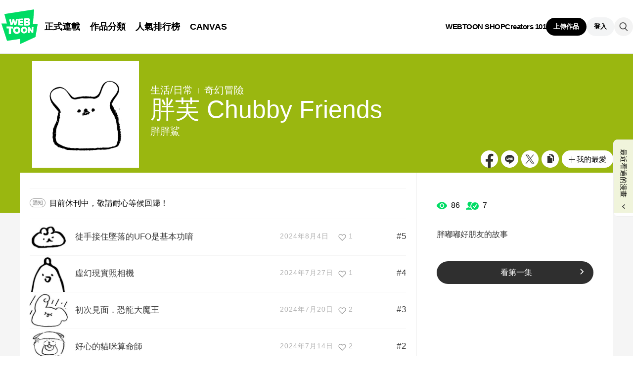

--- FILE ---
content_type: text/html;charset=UTF-8
request_url: https://www.webtoons.com/zh-hant/canvas/%E8%83%96%E8%8A%99-chubby-friends/list?title_no=978015
body_size: 10784
content:














<!doctype html>
<html lang="zh_TW">
<head>


<title>胖芙 Chubby Friends | LINE WEBTOON</title>
<meta name="keywords" content="胖芙 Chubby Friends, Slice-of-life, LINE WEBTOON"/>
<meta name="description" content="立即免費觀看《胖芙 Chubby Friends》！Slice-of-life 更多精彩內容都在 LINE WEBTOON 每日漫畫，天天免費更新中！"/>
<link rel="canonical" href="https://www.webtoons.com/zh-hant/canvas/%E8%83%96%E8%8A%99-chubby-friends/list?title_no=978015" />
<link rel="alternate" media="only screen and (max-width: 640px)" href="https://m.webtoons.com/zh-hant/canvas/%E8%83%96%E8%8A%99-chubby-friends/list?title_no=978015"/>












<meta charset="utf-8">
<meta http-equiv="X-UA-Compatible" content="IE=edge"/>
<link rel="shortcut icon" href="https://webtoons-static.pstatic.net/image/favicon/favicon.ico?dt=2017082301" type="image/x-icon">





	
	
		
		
	
	
	
	
	


<link rel="stylesheet" type="text/css" href="/static/bundle/linewebtoon-43a5c53e193a2cc28f60.css">




<script type="text/javascript">
	window.__headerState__ = {
		domain: "www.webtoons.com",
		phase : "release",
		languageCode: "tw",
		cssCode: "tw",
		cssCodePrefix: "",
		gaTrackingId: "UA-57082184-1",
		ga4TrackingId: "G-ZTE4EZ7DVX",
		contentLanguage: "TRADITIONAL_CHINESE",
		contentLanguageCode : 'zh-hant',
		gakSerName: "gak.webtoons.com",
		gakPlatformName: "WEB_PC",
		serviceZone: 'GLOBAL',
		facebookAdId: "",
		lcsServer: 'lcs.loginfra.com',
		browserType : "CHROME",
		gaPageName : "",
		googleAdsState : {
			gadWebtoonReadEvent : "",
			title : "胖芙 Chubby Friends",
			titleNo : "978015",
			episodeNo : "",
			gadConversion : {
				"th": [{
					// GAD 태국 광고 계정 1
					conversionId: "AW-761239969", // AW-CONVERSION_ID : Google Ads 계정에 고유한 전환 ID
					conversionLabel: "yhf1CLXkr-0CEKGz_uoC" // AW-CONVERSION_LABEL : 각 전환 액션에 고유하게 부여되는 전환 라벨
				}, {
					// GAD 태국 광고 계정 2
					conversionId: "AW-758804776",
					conversionLabel: "GzVDCNuRsO0CEKji6ekC"
				}]
				// 언어가 추가되면 배열로 넣음
			}
		},
		afPbaKey: "fe890007-9461-4b38-a417-7611db3b631e",
	}

	let lcs_SerName = window.lcs_SerName = window.__headerState__.lcsServer;
</script>
<script type="text/javascript" src="/static/bundle/common/cmp-02e4d9b29cd76218fcac.js" charset="utf-8"></script>
<script type="text/javascript" src="/static/bundle/header-2913b9ec7ed9d63f1ed4.js" charset="utf-8"></script>
<script type="text/javascript" src="/static/bundle/common/header-b02ac0d8615a67cbcd5f.js" charset="utf-8"></script>

<meta property="og:title" content="胖芙 Chubby Friends" />
<meta property="og:type" content="com-linewebtoon:webtoon" />
<meta property="og:url" content="https://www.webtoons.com/zh-hant/canvas/%E8%83%96%E8%8A%99-chubby-friends/list?title_no=978015" />
<meta property="og:site_name" content="www.webtoons.com" />
<meta property="og:image" content="https://swebtoon-phinf.pstatic.net/20240707_230/1720320671483x7f74_JPEG/thumbnail.jpg" />
<meta property="og:description" content="胖嘟嘟好朋友的故事" />
<meta property="com-linewebtoon:webtoon:author" content="胖胖鯊" />

<meta name="twitter:card" content="summary"/>
<meta name="twitter:site" content="@LINEWebtoon"/>
<meta name="twitter:image" content="https://swebtoon-phinf.pstatic.net/20240707_230/1720320671483x7f74_JPEG/94055443-0e16-4348-bd3a-8b5bd8e89a3d3665805090204279976.jpg"/>
<meta name="twitter:description" content="胖嘟嘟好朋友的故事"/>
<meta property="al:android:url" content="linewebtoon://episodeList/challenge?titleNo=978015"/>
<meta property="al:android:package" content="com.naver.linewebtoon"/>
<meta property="al:android:app_name" content="LINE WEBTOON"/>
<meta name="twitter:app:name:googleplay" content="LINE WEBTOON"/>
<meta name="twitter:app:id:googleplay" content="com.naver.linewebtoon"/>
<meta name="twitter:app:url:googleplay" content="linewebtoon://episodeList/challenge?titleNo=978015"/>
<meta property="al:ios:url" content="linewebtoon://episodeList/challenge?titleNo=978015" />
<meta property="al:ios:app_store_id" content="894546091" />
<meta property="al:ios:app_name" content="LINE WEBTOON" />
<meta name="twitter:app:name:iphone" content="LINE WEBTOON"/>
<meta name="twitter:app:id:iphone" content="894546091"/>
<meta name="twitter:app:url:iphone" content="linewebtoon://episodeList/challenge/titleNo=978015"/>
<meta name="twitter:app:name:ipad" content="LINE WEBTOON"/>
<meta name="twitter:app:id:ipad" content="894546091"/>
<meta name="twitter:app:url:ipad" content="linewebtoon://episodeList/challenge?titleNo=978015"/>
</head>
<body class="tw">

<div id="wrap">
	


















<!-- skip navigation -->
<div id="u_skip">
	<a href="#content" onclick="document.getElementById('content').tabIndex=-1;document.getElementById('content').focus();return false;"><span></span></a>
</div>
<!-- //skip navigation -->

<!-- header -->
<header id="header" class="">
	<div class="header_inner">
		<div class="header_left">
			<a href="https://www.webtoons.com/zh-hant/" class="btn_logo" onclick='return publishGakPageEvent("GNB_FOR_YOU_TAB_CLICK") && publishGa4Event("gnb_home_click", "{\"contents_language\": \"ZH-HANT\"}")'><span class="blind">WEBTOON</span></a>
			<p class="blind">MENU</p>
			
			<ul class="lnb " role="navigation">
				<li>
					
					
					<a href="https://www.webtoons.com/zh-hant/originals" class="link"  onclick='return publishGakPageEvent("GNB_ORIGINALS_TAB_TAB_CLICK") && publishGa4Event("gnb_originals_click", "{\"contents_language\": \"ZH-HANT\"}")'>正式連載</a>
				</li>
				<li>
					<a href="https://www.webtoons.com/zh-hant/genres" class="link"  onclick='return publishGakPageEvent("GNB_GENRE_CLICK") && publishGa4Event("gnb_genres_click", "{\"contents_language\": \"ZH-HANT\"}")'>作品分類</a>
				</li>
				<li>
					<a href="https://www.webtoons.com/zh-hant/ranking" class="link"  onclick='return publishGakPageEvent("GNB_RANKING_CLICK") && publishGa4Event("gnb_rankings_click", "{\"contents_language\": \"ZH-HANT\"}")'>人氣排行榜</a>
				</li>
				
				<li>
					<a href="https://www.webtoons.com/zh-hant/canvas" class="link"  onclick='return publishGakPageEvent("GNB_CANVAS_TAB_CLICK") && publishGa4Event("gnb_canvas_click", "{\"contents_language\": \"ZH-HANT\"}")'>CANVAS</a>
				</li>
				
			</ul>
			
		</div>
		<div class="header_right">
			
			<a href="https://shop.webtoon.com" id="webshopLink" class="link_menu" onclick='return publishGakPageEvent("GNB_WEBTOONSHOP_CLICK") && publishGa4Event("gnb_webtoonshop_click", "{\"contents_language\": \"ZH-HANT\"}")'>WEBTOON SHOP</a>
			
			
			
			<a href="https://www.webtoons.com/zh-hant/creators101/webtoon-canvas" class="link_menu" onclick='return publishGakPageEvent("GNB_CREATOR101_CLICK") && publishGa4Event("gnb_creator101_click", "{\"contents_language\": \"ZH-HANT\"}")'>Creators 101</a>
			
			<div class="util_cont">
				
				<a href="#" class="link_publish" id="btnPublish" onclick='return publishGakPageEvent("GNB_PUBLISH_CLICK") && publishGa4Event("gnb_publish_click", "{\"contents_language\": \"ZH-HANT\"}")'>上傳作品</a>
				
				<div class="login_cont">
					
					<button type="button" class="link_login" id="btnLogin" aria-haspopup="dialog">登入</button>
					
					<button type="button" class="link_login" id="btnLoginInfo" aria-expanded="false" style="display: none;"></button>	
					<div class="ly_loginbox" id="layerMy">
						<button type="button" title="關閉" class="login_name _btnClose">關閉登入視窗</button>
					</div>
				</div>
				<div class="search_cont">
					<button class="btn_search _btnSearch"><span class="blind">搜尋</span></button>
					
					<div class="search_area _searchArea">
						<div class="input_box _inputArea">
							<input type="text" class="input_search _txtKeyword" role="combobox" aria-expanded="false" aria-haspopup="listbox" aria-owns="gnb_search_box" aria-autocomplete="list" aria-activedescendant aria-label="請搜尋作品名稱或作家名字" placeholder="請搜尋作品名稱或作家名字">
							<a href="#" class="btn_delete_search _btnDelete" style="display: none;">刪除</a>
						</div>
						
						<ul id="gnb_search_box" role="listbox" class="ly_autocomplete _searchLayer" style="display:none">
						</ul>
					</div>
				</div>
			</div>
		</div>
	</div>
</header>
<!-- //header -->


	<!-- container -->
    <div id="container" role="main" class="bg">
		<!-- content -->
        <div id="content">
        	<!-- [D] 백그라운드 이미지는 style로 이미지 경로 넣어주세요 -->
        <div class="detail_bg g_slice_of_life"></div>
        	<div class="cont_box">
        		<!-- [D] 흰색 버전:type_white / 검은색(파란색) 버전:type_black / 챌린지리그:type_white -->
				<div class="detail_header challenge">
				<span class="thmb">
					<span id="chal_bg_skin" class="skin g_slice_of_life"></span>
					<img src="https://webtoon-phinf.pstatic.net/20240707_230/1720320671483x7f74_JPEG/94055443-0e16-4348-bd3a-8b5bd8e89a3d3665805090204279976.jpg" width="216" height="216" alt="胖芙 Chubby Friends slice-of-life comic">
				</span>
					<div class="info challenge">
						<p class="genre">生活/日常</p>
						
						<p class="genre"><span class="bar"></span>奇幻冒險</p>
						
						
						



						
						<h3 class="subj _challengeTitle">
								胖芙 Chubby Friends
						</h3>
						<div class="author_area">
							
							
							胖胖鯊
							
						</div>
					</div>
					<span class="valign"></span>
					<div class="spi_wrap">
						<ul class="spi_area">
							<li><a href="#" class="ico_facebook" title="Facebook" onclick="return false;">Facebook</a></li>
						
							<li><a href="#" class="ico_line" title="LINE" onclick="return false;">LINE</a></li>
						
							<li><a href="#" class="ico_twitter" title="X" onclick="return false;">X</a></li>
						
						<li class="relative">
							<a href="#" class="ico_copy" title="複製URL" onclick="return false;" style="cursor:pointer">複製URL</a>
							<div class="ly_area _copyInfo">
								<span class="ly_cont">已複製連結</span>
								<span class="ico_arr dn"></span>
							</div>
						</li>
						
						<li class="relative">
							<a href="#" class="btn_favorite _favorites" data-page-source="EpisodeList" onclick="return false;"><span class="ico_plus4"></span>我的最愛</a>
							<div class="ly_area">
								<span class="ly_cont _addFavorite">加入我的漫畫 > 我的最愛</span>
								<span class="ly_cont _removeFavorite" style="display:none">從我的漫畫 > 我的最愛刪除</span>
								<span class="ly_cont _overLimitFavorite" style="display:none">最多可設定500個CANVAS作品至我的最愛</span>
								<span class="ico_arr dn"></span>
							</div>
						</li>
						</ul>
					</div>
				</div>
				<div class="detail_body challenge" >
					<div class="detail_lst">
						<!-- 앱 설치 안내 영역 -->
						
						<!-- //앱 설치 안내 영역 -->
						
							<div class="detail_paywall">
								<span class="ico_note">通知</span>目前休刊中，敬請耐心等候回歸！
							</div>
						
						<ul id="_listUl">
						
						<li class="_episodeItem" id="episode_5" data-episode-no="5">
						
						<a href="https://www.webtoons.com/zh-hant/canvas/%E8%83%96%E8%8A%99-chubby-friends/%E5%BE%92%E6%89%8B%E6%8E%A5%E4%BD%8F%E5%A2%9C%E8%90%BD%E7%9A%84ufo%E6%98%AF%E5%9F%BA%E6%9C%AC%E5%8A%9F%E5%94%B7/viewer?title_no=978015&episode_no=5">
								<span class="thmb">
									<img src="https://webtoon-phinf.pstatic.net/20240804_167/1722739934234l8GgF_JPEG/0ee36f63-6567-44ad-9bc6-19f9c7afd6ae11024208679899386572.jpg?type=f160_151" width="77" height="73" alt="徒手接住墜落的UFO是基本功唷">
								</span>
								<span class="subj"><span>徒手接住墜落的UFO是基本功唷</span></span>
								<span class="manage_blank"></span>
								<span class="date">
								2024年8月4日
								</span>
								
							
								<span class="like_area _likeitArea"><em class="ico_like _btnLike _likeMark">like</em>1</span>
								<span class="tx">#5</span>
							</a>
							<span class="manage">
								
								<a href="#" data-episode-no="5" class="btn_type6 _btnEpisodeEdit">編輯</a>
							</span>

						</li>
						
						<li class="_episodeItem" id="episode_4" data-episode-no="4">
						
						<a href="https://www.webtoons.com/zh-hant/canvas/%E8%83%96%E8%8A%99-chubby-friends/%E8%99%9B%E5%B9%BB%E7%8F%BE%E5%AF%A6%E7%85%A7%E7%9B%B8%E6%A9%9F/viewer?title_no=978015&episode_no=4">
								<span class="thmb">
									<img src="https://webtoon-phinf.pstatic.net/20240727_109/1722051192629wOArr_JPEG/1892e357-c932-4982-a707-5e552e07f8fe1135380707057586184.jpg?type=f160_151" width="77" height="73" alt="虛幻現實照相機">
								</span>
								<span class="subj"><span>虛幻現實照相機</span></span>
								<span class="manage_blank"></span>
								<span class="date">
								2024年7月27日
								</span>
								
							
								<span class="like_area _likeitArea"><em class="ico_like _btnLike _likeMark">like</em>1</span>
								<span class="tx">#4</span>
							</a>
							<span class="manage">
								
								<a href="#" data-episode-no="4" class="btn_type6 _btnEpisodeEdit">編輯</a>
							</span>

						</li>
						
						<li class="_episodeItem" id="episode_3" data-episode-no="3">
						
						<a href="https://www.webtoons.com/zh-hant/canvas/%E8%83%96%E8%8A%99-chubby-friends/%E5%88%9D%E6%AC%A1%E8%A6%8B%E9%9D%A2%E6%81%90%E9%BE%8D%E5%A4%A7%E9%AD%94%E7%8E%8B/viewer?title_no=978015&episode_no=3">
								<span class="thmb">
									<img src="https://webtoon-phinf.pstatic.net/20240720_65/1721450575514CLG0n_JPEG/03575296-e343-4e1a-8402-d377372b390d14143485833240958960.jpg?type=f160_151" width="77" height="73" alt="初次見面．恐龍大魔王">
								</span>
								<span class="subj"><span>初次見面．恐龍大魔王</span></span>
								<span class="manage_blank"></span>
								<span class="date">
								2024年7月20日
								</span>
								
							
								<span class="like_area _likeitArea"><em class="ico_like _btnLike _likeMark">like</em>2</span>
								<span class="tx">#3</span>
							</a>
							<span class="manage">
								
								<a href="#" data-episode-no="3" class="btn_type6 _btnEpisodeEdit">編輯</a>
							</span>

						</li>
						
						<li class="_episodeItem" id="episode_2" data-episode-no="2">
						
						<a href="https://www.webtoons.com/zh-hant/canvas/%E8%83%96%E8%8A%99-chubby-friends/%E5%A5%BD%E5%BF%83%E7%9A%84%E8%B2%93%E5%92%AA%E7%AE%97%E5%91%BD%E5%B8%AB/viewer?title_no=978015&episode_no=2">
								<span class="thmb">
									<img src="https://webtoon-phinf.pstatic.net/20240714_145/17209276452986sRuq_JPEG/7d796e78-f62d-40cb-904b-e0fe5278def76611582137796535189.jpg?type=f160_151" width="77" height="73" alt="好心的貓咪算命師">
								</span>
								<span class="subj"><span>好心的貓咪算命師</span></span>
								<span class="manage_blank"></span>
								<span class="date">
								2024年7月14日
								</span>
								
							
								<span class="like_area _likeitArea"><em class="ico_like _btnLike _likeMark">like</em>2</span>
								<span class="tx">#2</span>
							</a>
							<span class="manage">
								
								<a href="#" data-episode-no="2" class="btn_type6 _btnEpisodeEdit">編輯</a>
							</span>

						</li>
						
						<li class="_episodeItem" id="episode_1" data-episode-no="1">
						
						<a href="https://www.webtoons.com/zh-hant/canvas/%E8%83%96%E8%8A%99-chubby-friends/%E5%B0%B1%E9%80%99%E6%A8%A3%E6%8E%89%E5%88%B0%E8%B2%9D%E6%9E%9C%E8%A3%A1%E4%BA%86/viewer?title_no=978015&episode_no=1">
								<span class="thmb">
									<img src="https://webtoon-phinf.pstatic.net/20240707_269/1720320788208d5crA_JPEG/cde8dda4-896d-489f-b14e-0be88f27c84710092376652371847479.jpg?type=f160_151" width="77" height="73" alt="就這樣．掉到貝果裡了">
								</span>
								<span class="subj"><span>就這樣．掉到貝果裡了</span></span>
								<span class="manage_blank"></span>
								<span class="date">
								2024年7月7日
								</span>
								
							
								<span class="like_area _likeitArea"><em class="ico_like _btnLike _likeMark">like</em>3</span>
								<span class="tx">#1</span>
							</a>
							<span class="manage">
								
								<a href="#" data-episode-no="1" class="btn_type6 _btnEpisodeEdit">編輯</a>
							</span>

						</li>
						
						</ul>
						
						<div class="paginate">
							
							
                

							
        
                <a href='#' aria-current="true" onclick='return false;'><span class='on'>1</span></a>

							
                

							

						</div>
						
					</div>
					<div class="aside detail v2" id="_asideDetail">
						<ul class="grade_area">
							<li>
								<span class="ico_view">view</span>
								<em class="cnt">86</em>
							</li>
							<li>
								<span class="ico_subscribe">subscribe</span>
								<em class="cnt">7</em>
							</li>
						</ul>
						
						<p class="summary">胖嘟嘟好朋友的故事</p>

						
						

						<div class="aside_btn">
							<a href="#" class="btn_type7" id="continueRead" style="display:none;">繼續閱讀<span class="ico_arr21"></span></a>

							
							<a href="https://www.webtoons.com/zh-hant/canvas/%E8%83%96%E8%8A%99-chubby-friends/%E5%B0%B1%E9%80%99%E6%A8%A3%E6%8E%89%E5%88%B0%E8%B2%9D%E6%9E%9C%E8%A3%A1%E4%BA%86/viewer?title_no=978015&episode_no=1" class="btn_type7" id="_btnEpisode">看第一集<span class="ico_arr21"></span></a>
							
						</div>

						
					</div>
				</div>
			</div>
		</div>
		<!-- //conent -->
    </div>
	<!-- //container -->

	<hr>
	






	<footer id="footer">
		
		<div class="go_top" id="_topBtn" style="display:none;">
			<a href="#" title="回到最上方" class="btn_top">
				回到最上方
			</a>
		</div>
		
		<div class="notice_area" id="noticeArea" style="display: none;"></div>
		
		<div class="foot_app">
			<div class="foot_cont">
				<span class="ico_qrcode"><span class="blind">qrcode</span></span>
				<div class="foot_down_msg">
					<p class="txt">即刻下載 LINE WEBTOON APP，<br>
追了才酷，一看就停不下來！</p>
					<div class="footapp_icon_cont">
						<a href="https://play.google.com/store/apps/details?id=com.naver.linewebtoon&referrer=utm_source%3Dlinewebtoon%26utm_medium%3Dmobileweb" target="_blank" class="btn_google">GET IT on Google Play</a>
						<a href="https://itunes.apple.com/app/line-webtoon/id894546091?mt=8" target="_blank" class="btn_ios">Download on the App Store</a>
					</div>
				</div>
			</div>
		</div>
		
		<ul class="foot_sns">
			
			<li><a href="https://www.facebook.com/LINEWEBTOONTW/" target="_blank" class="btn_foot_facebook">facebook</a></li>
			
			<li><a href="https://www.instagram.com/linewebtoontw/" target="_blank" class="btn_foot_instagram">instagram</a></li>
			
			<li><a href="https://line.me/R/ti/p/%40linewebtoon" target="_blank" class="btn_foot_line">line</a></li>
			
		</ul>
		
		<ul class="foot_menu _footer">
			
			
			
			
			
			<li><a href="https://webtoon.zendesk.com/hc/zh-tw/requests/new" rel="nofollow" target="_blank">意見回饋</a></li>
			
			
			<li><a href="https://webtoon.zendesk.com/hc/zh-tw" rel="nofollow" target="_blank">幫助</a></li>
			<li><a href="https://www.webtoons.com/zh-hant/terms">條款</a></li>
			<li><a href="https://www.webtoons.com/zh-hant/terms/privacyPolicy">隱私權保護</a></li>
			
			
			
			<li class="gdprFooter" style="display: none"><a href="https://www.webtoons.com/zh-hant/consentsManagement">個資使用詳細內容</a></li>
			
			
			
			<li><a href="https://www.webtoons.com/zh-hant/advertising">廣告</a></li>
			
			
			
			<li><a href="https://partners.line.me/view/tw/main" target="_blank">作品授權及異業合作</a></li>
			
			
			<li class="ccpaFooter" style="display: none"><a href="https://www.webtoons.com/zh-hant/terms/dnsmpi">Do Not Sell or Share My Personal Information</a></li>
			
			
			
			<li class="language" id="languageArea">
				
				<button type="button" aria-expanded="false" class="lk_lang _selectedLanguage"><span class="blind"></span><span class="_selectedLanguageText"></span></button>
				<ul class="ly_lang _languageList">
					<li ><a href="#" class="ver_en _en _language" data-content-language="en" data-locale="en" aria-current="false">English</a></li>
					<li class="on"><a href="#" class="ver_tw _zh-hant _language" data-content-language="zh-hant" data-locale="zh-TW" aria-current="true">中文 (繁體)</a></li>
					<li ><a href="#" class="ver_th _th _language" data-content-language="th" data-locale="th-TH" aria-current="false">ภาษาไทย</a></li>
					<li ><a href="#" class="ver_id _id _language" data-content-language="id" data-locale="id" aria-current="false">Indonesia</a></li>
					<li ><a href="#" class="ver_es _es _language" data-content-language="es" data-locale="es" aria-current="false">Español</a></li>
					<li ><a href="#" class="ver_fr _fr _language" data-content-language="fr" data-locale="fr" aria-current="false">Français</a></li>
					<li ><a href="#" class="ver_de _de _language" data-content-language="de" data-locale="de" aria-current="false">Deutsch</a></li>
				</ul>
			</li>
		</ul>
		
		<p class="foot_logo"><span class="ico_foot_logo">LINE WEBTOON</span></p>
		
			
			
				<p class="copyright"><a>ⓒ NAVER WEBTOON Ltd.</a></p>
			
		
	</footer>
	

	




<script type="text/javascript" src="/static/bundle/vendor-1d04173e9d24d2e383ae.js" charset="utf-8"></script>








<script type="text/javascript">

window.defaultErrorMessage = {
	'alert.error.no_internet_connection' : '無法連上網路\n請確認您的連線狀態。',
	'alert.error.invalid_input' : '不正确的输入值',
	'alert.error.unknown' : '發生無法辨識的錯誤,請稍候再試。'
};
window.__commonScriptState__ = {
	contentLanguage : 'TRADITIONAL_CHINESE',
	contentLanguageCode : "zh-hant",
	browserType : "CHROME",
	countryCode : "US",
	isNotNoticePage : true,
	domain : 'www.webtoons.com',
	recentBarParam : {
		imgDomain : 'https://webtoon-phinf.pstatic.net',
		language : 'zh-hant',
		title : '最近看過的漫畫',
		domain : 'www.webtoons.com',
		contentLanguage : 'zh-hant'
	},
	noticeParam : {
		domain : "www.webtoons.com",
		contentLanguageCode : "zh-hant",
		messages : {
			"menu.notice" : "通知"
		}
	},
	loginOptions: {
		isAuthorPublishLogin: false,
		authorPublishDescLinkUrl: "https://www.webtoons.com/zh-hant/creators101/webtoon-canvas",
		availableSnsList: ["APPLE","LINE","FACEBOOK","GOOGLE","TWITTER"],
		messages: {
			"login.default.component.default.title": '登入享受無數個免費優質作品！',
			"login.default.component.default.desc": '開始追上潮流漫畫，還能和優秀的作家和喜愛作品的粉絲們一同交流！',
			"login.default.component.email.button": '以 Email 登入',
			"login.default.component.sns.button.GOOGLE": '以 Google 登入',
			"login.default.component.sns.button.APPLE": '以 Apple 登入',
			"login.default.component.sns.button.FACEBOOK": '以 Facebook 登入',
			"login.default.component.sns.button.LINE": '以 LINE 登入',
			"login.default.component.sns.button.TWITTER": '以 X 登入',
			"alert.error.invalid_input": '不正确的输入值',
			"alert.error.unknown": '發生無法辨識的錯誤,請稍候再試。',
		},
		emailLoginOptions: {
			captchaKey: "",
			emailLoginUrl: "https://www.webtoons.com/member/login/doLoginById",
			messages: {
				"alert.error.unknown": '發生無法辨識的錯誤,請稍候再試。',
				"button.login": '登入',
				"menu.back": '返回',
				"login.email.component.title": 'Email 登入',
				"login.email.component.email_input.label": '電子信箱',
				"login.email.component.email_input.placeholder": '輸入電子信箱',
				"login.email.component.email_input.warn.please_check": '請重新確認您的電子信箱',
				"login.email.component.password_input.label": '密碼',
				"login.email.component.password_input.placeholder": '輸入密碼',
				"login.email.component.password_input.button.show_password": '顯示密碼',
				"login.email.component.password_input.warn.please_check": '請重新確認密碼',
				"login.email.component.password_input.warn.incorrect_multiple_times": '您已連續輸入5次錯誤密碼',
				"login.email.component.password_input.warn.max_length": '密碼長度可設定最長16字元',
				"login.email.component.captcha_input.placeholder": '使用以上方式登入',
				"login.email.component.captcha_input.button.reload": '更新快取資料',
				"login.email.component.message.influent.sign_up": '還沒有帳號嗎？',
				"message.login.forget_password": '忘記密碼了嗎？',
				"button.signup": '註冊',
			},
		},
	},
	gdprCookieBannerMessages : {
		'gdpr.cookie_agreement_banner.desc' : 'WEBTOON uses cookies necessary for authentication and security purposes. We would also like to use optional cookies to provide personalized content and to improve our services based on how you use such services. You can accept or refuse all optional cookies by clicking on the relevant buttons below or you can manage the use of optional cookies by clicking on the Cookie Settings button. For more information on cookies, please read our \u003Ca href=\"https:\/\/www.webtoons.com\/zh-hant\/terms\/cookiePolicy\" target=\"_blank\"\u003ECookie Policy\u003C\/a\u003E.',
		'gdpr.cookie_agreement_banner.agree' : 'I Agree.',
		'gdpr.cookie_agreement_banner.cookie_setting' : 'Cookie Settings'
	},
	ccpaCookieBannerMessages : {
		'ccpa.cookie_agreement_banner.desc' : 'I agree that WEBTOON may process my personal information in accordance with the WEBTOON \u003Ca href=\"https:\/\/www.webtoons.com\/zh-hant\/terms\/privacyPolicy\" target=\"_blank\"\u003EPrivacy Policy\u003C\/a\u003E and that my personal information may be disclosed to trusted third parties of WEBTOON for advertising and marketing purposes. I confirm that I am authorized to provide this consent. The use of data can be managed in the \u003Ca href=\"https:\/\/www.webtoons.com\/zh-hant\/cookieSetting\"\u003ECookie Settings\u003C\/a\u003E and\/or at the link below.\u003Cbr\u003E',
		'ccpa.cookie_agreement_banner.desc.do_not_sell' : 'Do Not Sell or Share My Personal Information',
		'ccpa.cookie_agreement_banner.title' : 'Consent to Third Party Advertising and Marketing',
		'ccpa.cookie_agreement_banner.confirm' : 'Confirm',
	},
	gdprChildProtectionPopupMessages : {
		'gdpr.child_protection_popup.challenge.header' : '居住在德國未滿16歲的兒童無法使用CANVAS',
		'gdpr.child_protection_popup.challenge.desc' : '依據德國兒童保護法，居住在德國的兒童將無法使用CANVAS的功能，詳細內容請參考\u003Ca href=\"https:\/\/wnm.webtoon.com\/LINE_WEBTOON\/android\/help?contentId=25731&lang=zh-hant\" target=\"_blank\"\u003E幫助\u003C\/a\u003E。',
		'button.ok' : '確定'
	},
	policyAgreePopupParam : {
		domain : "www.webtoons.com",
		contentLanguageCode : "zh-hant",
		messages : {
			'policy.popup.title' : 'NAVER WEBTOON Ltd.\u003Cbr\u003E向您問候！',
			'policy.popup.text' : '為了使用更完整的服務，\u003Cbr\u003E請針對最近更新的使用條款及隱私權保護政策，\u003Cbr\u003E提交您的同意意見。',
			'policy.popup.desc' : '我同意LINE WEBTOON的{tou}和{pp}',
			'policy.popup.desc.tou' : '使用條款',
			'policy.popup.desc.pp' : '隱私權政策',
			'policy.popup.caution' : '須勾選上方選項',
			'policy.popup.submit' : '完成',
			'policy.popup.cancel' : '取消',
			'policy.popup.cancel.continue' : '以未登入狀態使用服務',
			'policy.popup.text_for_gdpr' : '為了使用更完整的服務，請針對最新的使用條款提交您的同意意見。',
			'policy.popup.desc_for_gdpr' : '我同意LINE WEBTOON的{tou}。',
			'policy.popup.desc_for_gdpr_privacy' : '請參閱最近更新的{pp}',
		}
	},
	canvasToUAgreePopupParam : {
		domain : "www.webtoons.com",
		contentLanguageCode : "zh-hant",
		messages : {
			'canvas.tou.popup.title' : '使用條款更新',
			'canvas.tou.popup.text' : '我們更新了WEBTOON CANVAS使用條款',
			'canvas.tou.popup.desc' : '我同意WEBTOON{0}。（必選）',
			'canvas.tou.popup.desc.canvasToU' : 'CANVAS使用條款',
			'canvas.tou.popup.caution' : '',
			'policy.popup.submit' : '完成',
			'canvas.tou.popup.postpone' : '現在不要',
		}
	},
	ssoReloginPopupParam: {
		domain : "www.webtoons.com",
		contentLanguageCode : "zh-hant",
		messages: {
			'sso_relogin.popup.title': '接收最新消息及優惠資訊',
			'sso_relogin.popup.info' : '接收最新消息及優惠資訊',
			'sso_relogin.popup.desc' : '訂閱我們的電子郵件，掌握最新消息與專屬優惠。您將會收到來自 WEBTOON 的服務及行銷電子郵件。如您不希望繼續收到相關郵件，可隨時前往 WEBTOON App ＞「設定」頁面取消訂閱。如欲了解個人資訊處理方式，請參閱\u003Ca href=\"https:\/\/www.webtoons.com\/zh-hant\/terms\/privacyPolicy\" class=\"link\" target=\"_blank\"\u003E隱私權政策\u003C\/a\u003E。',
			'sso_relogin.popup.subscribe' : '訂閱',
			'sso_relogin.popup.cancel' : '現在不要',
			'sso_relogin.popup.subscribe_confirm.title' : '訂閱成功',
			'sso_relogin.popup.subscribe_confirm.info' : '現在起，您可以掌握最新消息與專屬優惠！',
			'sso_relogin.popup.subscribe_confirm.ok' : '確認',
		}
	},
}
</script>
<script type="text/javascript" src="/static/bundle/common/commonScript-aa3fb379bacd4bd2954f.js" charset="utf-8"></script>

	




<script>
	window.__gnbState__ = {
		locale: 'zh-hant',
		gnbLayerId: '#header',
		message: {
			logoutMessage: '確定要登出嗎?',
			systemErrorMessage: '發生無法辨識的錯誤,請稍候再試。'
		},
		searchParam: {
			locale: 'zh-hant',
			message: {
				'confirm.search.delete_history': '要刪除最近搜尋過的關鍵字嗎?',
				'message.search.clear': '刪除最近的搜尋記錄',
				'message.search.autocomplete.webtoon': '作品',
				'message.search.autocomplete.artist': '作家',
				'message.search.autocomplete.view_all': '查看全部',
				'message.search.autocomplete.close': '關閉'
			},
			imgDomain: 'https://webtoon-phinf.pstatic.net',
			templateParam: {
				imageDomain: "https://webtoon-phinf.pstatic.net",
				messages: {
					'confirm.search.delete_history': '要刪除最近搜尋過的關鍵字嗎?',
					'message.search.clear': '刪除最近的搜尋記錄',
					'button.close': '關閉',
					'message.search.no_recent_search': '沒有最近搜尋結果',
					'message.search.autocomplete.webtoon': '作品',
					'message.search.autocomplete.artist': '作家',
					'message.search.autocomplete.view_all': '查看全部',
					'message.search.autocomplete.close': '關閉'
				}
			}
		},
		myLayerParam: {
			domain: "www.webtoons.com",
			contentLanguageCode: "zh-hant",
			communityProfileUrl: "",
			isAvailableCoinShop: false,
			supportsAuthorCommunity: false,
			messages: {
				'menu.favorite': '我的最愛',
				'menu.dashboard': '個人中心',
				'menu.mycomment': '留言',
				'menu.creator': '追蹤中',
				'menu.mypost': '我的個版',
				'menu.account': '帳號',
				'menu.ads': 'AD SHARING',
				'menu.coin.shop': '代幣商店',
				'menu.super_likes' : '',
				'button.logout': '登出'
			}
		},
		languageCode: 'zh-hant',
		childProtectorParams: {
			messages: {
				"main": "無法使用本功能，詳情請參考「{childpp}」。",
				"childpp": "兒童隱私權政策",
				"ok": "確認",
			},
			childppLink: "https://www.webtoons.com/zh-hant/terms/childrensPrivacyPolicy"
		},
		signUpLayerParam: {
			domain: "www.webtoons.com",
			contentLanguageCode: "zh-hant",
			messages: {
				"message.signup.desc": "同意LINE WEBTOON的\u003Ca href=\"https:\/\/www.webtoons.com\/zh-hant\/terms?noLogin=true\" target=\"_blank\"\u003E\n\t\t使用者條款\n\t\u003C\/a\u003E及\u003Ca href=\"https:\/\/www.webtoons.com\/zh-hant\/terms\/privacyPolicy?noLogin=true\" target=\"_blank\"\u003E\n\t\t隱私權保護政策\n\t\u003C\/a\u003E。",
				'message.signup.need_agree': '勾選同意使用條款',
				'button.sign_up': '註冊'
			}
		},
	};
</script>
<script type="text/javascript" src="/static/bundle/common/gnb-eeb5228d7045e81d6139.js" charset="utf-8"></script>

	<script type="text/javascript">
		window.__challengeEpisodeListState__ = {
			title : "\u80D6\u8299 Chubby Friends",
			locale : "zh_TW",
			episodeListParam : {
				titleNo: 978015
				, btnEpisodeText: "繼續閱讀"
				, language: "zh-hant"
				, dashboardPath: "https://www.webtoons.com/zh-hant/challenge/dashboardEpisode?titleNo=978015"
				, episodePath: "https://www.webtoons.com/zh-hant/canvas/%E8%83%96%E8%8A%99-chubby-friends"
				, messages : {
					registerError : "上傳時發生錯誤",
					"challenge.contest.can_not_edit" : "比賽徵件期間已結束，在作品審核及投票期間將無法修改或刪除投稿作品。（詳細說明請見FAQ）",
					"button.dashboard": "作品管理"
				}
				, challengeContestList : []
			},
			shareComponentParam : {
				shareCopyMessage: "已複製連結",
				serviceZone: "GLOBAL",
				titleNo : 978015,
				isChallenge : true,
				fbRefresh : "1722740041000",
				languageCode : "zh-hant",
				childProtectorParams : {
					messages : {
						"main" : "無法使用本功能，詳情請參考「{childpp}」。",
						"childpp" : "兒童隱私權政策",
						"ok" : "確認",
					},
					childppLink : "https://www.webtoons.com/zh-hant/terms/childrensPrivacyPolicy"
				}
			},
			addFavoriteParam : {
				titleNo: 978015,
				isChallenge : true,
				favoriteButtonHTML : "<em class='ico_plus4'></em>我的最愛",
				alreadyFavoritedButtonHTML : "<em class='ico_plus4'></em>我的最愛",
				promotionName : '',
				contentRatingSpecApplied: false,
				isMatureTitle: false,
				contentRatingNotYetRated: false,
				contentRatingSet: false,
				matureTitleSupervisorMessages: {
					"common.popup.title.notice": "通知",
					"viewer.content_rating.notice_popup.desc": "本作品包含限制級內容，僅適合推薦給成人讀者觀看。您確定年滿18歲且要繼續閱覽嗎？",
					"add_favorite.content_rating.notice_popup.desc" : "本作品包含限制級內容，僅適合推薦給成人讀者觀看。您確定年滿18歲且要把該作品加入最愛嗎？",
					"viewer.content_rating.block_popup.desc": "您的帳號無法閱覽包含限制級內容，更多說明請查看幫助",
					"alert.error.unknown": "發生無法辨識的錯誤,請稍候再試。",
					"button.ok": "確定",
					"button.yes": "是",
					"button.no": "否",
					"viewer.content_rating.not_yet_rated.block_popup.desc": "This series is awaiting a Content Rating assignment from its Creator.\u003Cbr\u003EPlease return once a Content Rating has been assigned to read and interact with this series.",
					"viewer.content_rating.not_yet_rated.notice_popup.desc": "This series is awaiting a Content Rating assignment from its Creator,\u003Cbr\u003Eand may contain adult themes and situations. Viewer discretion is advised.",
					"add_favorite.content_rating.not_yet_rated.notice_popup.desc": "This series is awaiting a Content Rating assignment from its Creator,\u003Cbr\u003Eand may contain adult themes and situations. Viewer discretion is advised.",
				},
			},
			likeItParam : {
				language : 'zh-hant',
				isChallenge : true,
				titleNo : 978015,
				webtoonType : "CHALLENGE",
			},
			
			shareParam : {
				title : "\u80D6\u8299 Chubby Friends",
				synopsis : "\u80D6\u561F\u561F\u597D\u670B\u53CB\u7684\u6545\u4E8B",
				shareMessage : {
					twitterShareMessage : "{TITLE_NAME} #LINEWEBTOON #推薦漫畫\n {LINK_URL}",
					tumblrShareTitle : "{TITLE_NAME}",
					redditShareTitle : "{TITLE_NAME} - A comic that will make your day better",
					tumblrShareDescription: "{TITLE_SYNOPSIS}\nReading this will make your day better. #{TITLE_NAME} #webcomic #LINEWEBTOON",
					lineShareMessage : "{TITLE_NAME} [LINE WEBTOON] 天啊！你竟然還沒看過這部漫畫，太落伍囉XD \n {LINK_URL}"
				},
				messages : {
					"seo.message.default.title" : "LINE WEBTOON"
				}
			},
			logParam: {
				titleNo: 978015
				, title: '\u80D6\u8299 Chubby Friends'
				, representGenre: 'SLICE_OF_LIFE'
				, contentLang: 'zh-hant'
			},
		}
	</script>
	<script type="text/javascript" src="/static/bundle/episodeList/challengeEpisodeList-6858937cef535fb0e139.js" charset="utf-8"></script>
</div>

</body>
</html>
